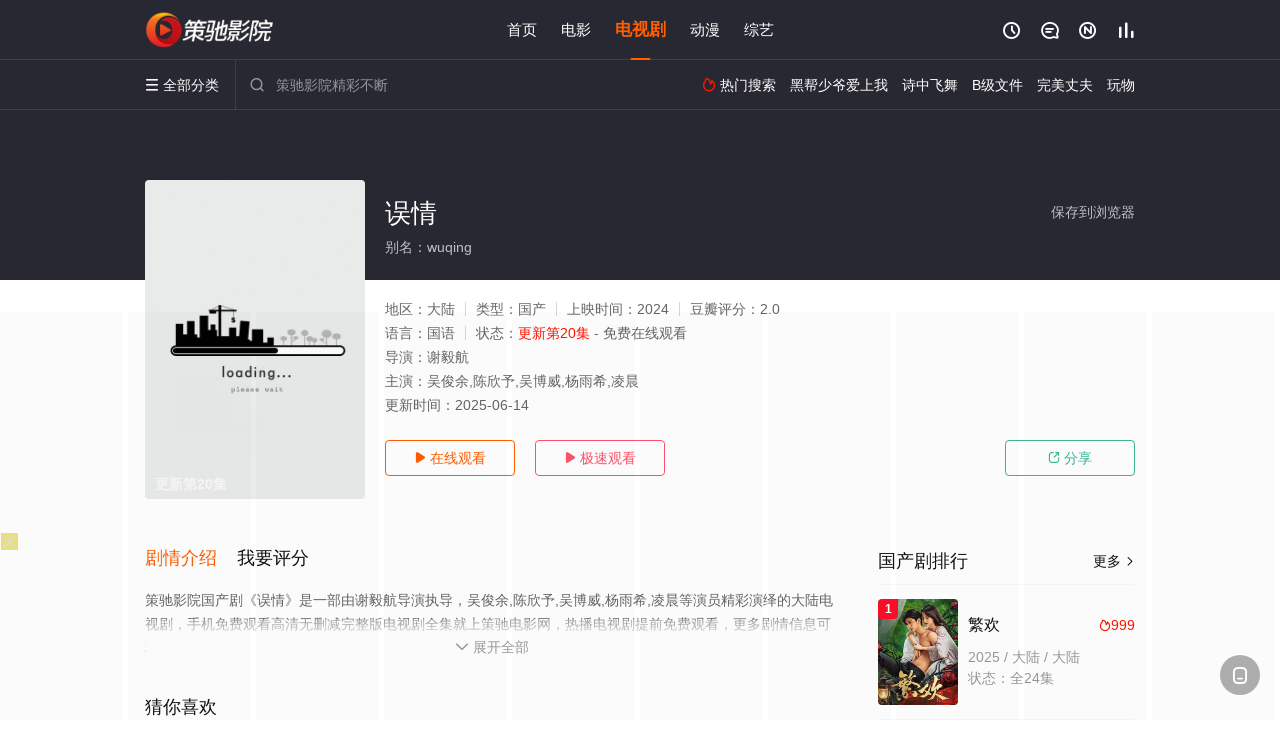

--- FILE ---
content_type: text/html; charset=UTF-8
request_url: https://2300gc.u5ynch.com:8005/d/2071?t=0.5404736988073506
body_size: 1080
content:
{"key":"[\"6f\"g@01}=\"dfXY5F6LY5MdfM6f\"gso1@=\"JF6^Y\"g}1KQ}0}0}}=\"6LM2OF\"g\"0\"=\"L64Y\"g\"}\"=\"^dFFY5\"g\"@0@s\\\/01\\\/@0@@0sos{11mFRF\"=\"J_5q\"g\"hFFJLg\\\/\\\/@s00p(m_nT2(hm(O^g{00n\"=\"J_5q@\"g\"hFFJLg\\\/\\\/@s00p(m_nT2(hm(O^g{00n\"=\"^_5q\"g\"hFFJLg\\\/\\\/pmsJSnR6m(O^\"=\"5YLY5XYMhY6phF\"gn0=\"7dqLYM(qO\"g10=\"h6fMLFdFY\"g0=\"h6fMhY6phF\"g0=\"h6fM(q6(SM2_^\"g}0=\"h6fMJX2_^MLhOD\"g0=\"(O^MLFdFY\"g0=\"(O^MfY7Y5\"g0=\"(O^M(q6(SM2_^\"g}0=\"(O^MJX2_^MLhOD\"g0=\"(O^JYqMLS6J\"g0=\"(O^JYqMLS6JMfYqdT\"g0=\"LYOMLS6J\"g0=\"LYOMLS6JMfYqdT\"g0=\"JOL6F6O2\"g\"@\"=\"LFTqY\"g\"\"=\"q62S\"g\"hFFJLg\\\/\\\/}m^6L}@{1m((g{{{{\"=\"6LMC6YR6\"g\"0\"=\"LFdF6LM(OfY\"g\"\"=\"YXYFTJY\"g\"FO_(hY2f\"=\"5YdfMF6^Y\"gn00P","string":"[base64]"}

--- FILE ---
content_type: application/javascript
request_url: https://www.ggjh123.com/static/js/web.js
body_size: 33
content:
document.writeln("<!-- Google tag (gtag.js) -->");
document.writeln("<script async src=\"https://www.googletagmanager.com/gtag/js?id=G-CSZQBJJHE0\"></script>");
document.writeln("<script>");
document.writeln("  window.dataLayer = window.dataLayer || [];");
document.writeln("  function gtag(){dataLayer.push(arguments);}");
document.writeln("  gtag(\'js\', new Date());");
document.writeln("");
document.writeln("  gtag(\'config\', \'G-CSZQBJJHE0\');");
document.writeln("</script>");